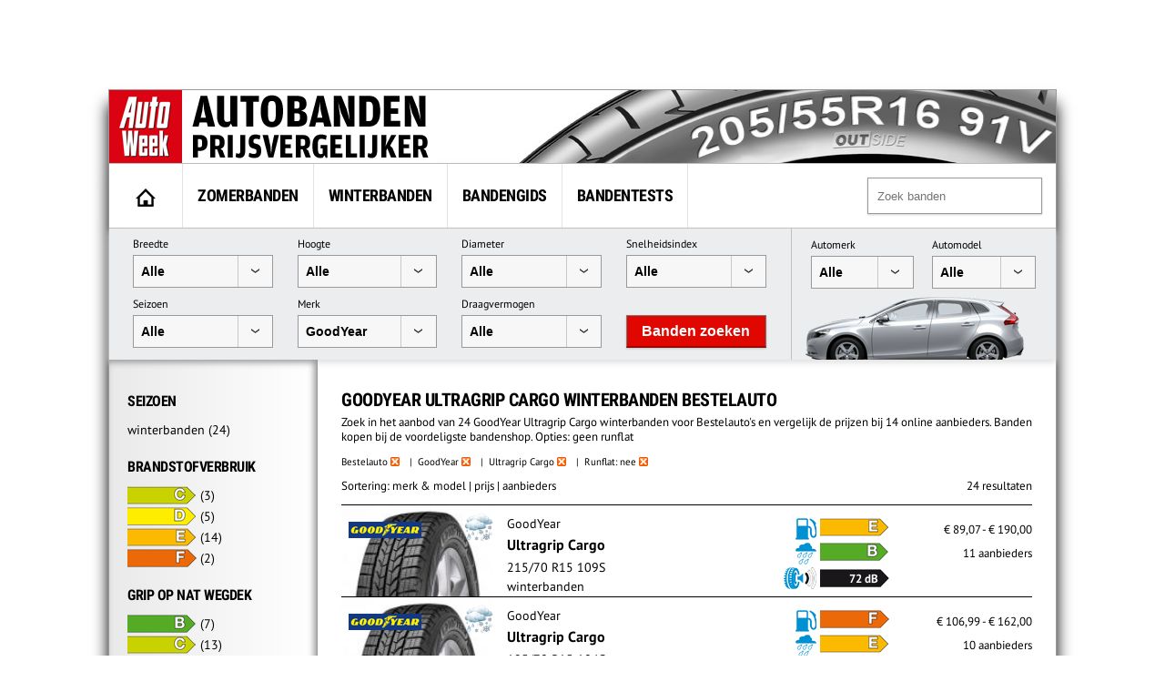

--- FILE ---
content_type: text/html; charset=UTF-8
request_url: https://banden.autoweek.nl/bestelauto/goodyear/ultragrip-cargo/?runflat=0
body_size: 13778
content:
<!DOCTYPE html>
<html lang="nl">
    <title>GoodYear Ultragrip Cargo Winterbanden bestelauto (geen RF)</title>
    <meta charset="utf-8" />
    <meta name="robots" content="noindex,follow,max-snippet:-1,max-image-preview:large"/>
	<meta name="HandheldFriendly" content="True" />
	<meta name="MobileOptimized" content="320" />
	<meta name="viewport" content="width=device-width, initial-scale=1.0, maximum-scale=1.0, minimum-scale=1.0, user-scalable=yes" />
	<meta name="format-detection" content="telephone=yes" />
	<meta name="apple-mobile-web-app-capable" content="yes" />
	<meta name="description" content="Zoek in het aanbod van 24 GoodYear Ultragrip Cargo winterbanden voor Bestelauto&#039;s en vergelijk de prijzen bij 14 online aanbieders. Banden kopen bij de voordeligste bandenshop. Opties: geen runflat" />
	<meta name="keywords" content="winterbanden, bestelauto, GoodYear, Ultragrip Cargo" />
	<meta property="fb:admins" content="1481723380" />
	<meta property="fb:app_id" content="443117379042744" />
	<meta property="og:title" content="GoodYear Ultragrip Cargo Winterbanden bestelauto (geen RF)" />
	<meta property="og:url" content="https://banden.autoweek.nl/goodyear/ultragrip-cargo/" />
	<meta property="og:site_name" content="AutoWeek Banden Prijsvergelijker" />
	<link rel="canonical" href="https://banden.autoweek.nl/goodyear/ultragrip-cargo/" />
	<link rel="next" href="https://banden.autoweek.nl/bestelauto/goodyear/ultragrip-cargo/?page=2" />
	<link href="/images/ico/autoweek/favicon.ico" media="screen" rel="shortcut icon" type="image/x-icon" />
	<link href="/images/ico/autoweek/apple-touch-icon.png" media="screen" rel="apple-touch-icon" type="image/png" />
<script async src="https://advertising-cdn.dpgmedia.cloud/web-advertising/17/5/0/advert-xandr.js" type="application/javascript"></script><script async data-advert-src="https://adsdk.microsoft.com/ast/ast.js" data-advert-vendors="32" data-advert-purposes="1,2,7,10" data-advert-fallback-src="https://adsdk.bing.net/ast/ast.js"></script><script async data-advert-src="https://cdn.brandmetrics.com/survey/script/e541ff9865c440c2a68d9de5a3cdebb5.js" data-advert-vendors="422"></script><script async src="https://advertising-cdn.dpgmedia.cloud/web-advertising/prebid.js"></script><script async src="https://advertising-cdn.dpgmedia.cloud/header-bidding/prod/autoweek/54168d6e3475768c17a716fa0f3ffd0b44ba961e.js"></script><script async src="https://advertising-cdn.dpgmedia.cloud/native-templates/prod/autoweek/templates.js"></script><script async src="https://advertising-cdn.dpgmedia.cloud/native-renderer/main.js"></script><script type="application/javascript">(function(){if(document.currentScript){document.currentScript.remove()}if("undefined"==typeof performance.mark){performance.mark=function(){}}performance.mark("advert - inline-script - start");function b(settings){const a=window.innerWidth,b=settings.xandr.breakpoints;return Object.keys(b).reduce((c,d)=>{if(b[d]<=a){if(null===c||b[d]>b[c]){c=d}}return c},null)}function c(a,c,settings,d){const e=b(settings),f=d.placeholderSizes&&d.placeholderSizes[a],g=f&&(f[e]||f.default);if(g){const b=document.getElementById(c||a);if(b){const c=d.permanentPlaceholders&&d.permanentPlaceholders[a],f=c&&(!0===c||c[e]||c.default);b.setAttribute("data-advert-placeholder-collapses",(!f).toString());b.setAttribute("data-advert-placeholder-size",g.join("x"));b.style["min-height"]=`${g[1]}px`}}}function d(a){if(a.node&&"true"===a.node.getAttribute("data-advert-placeholder-collapses")){a.node.style["min-height"]=null}}window.advert=window.advert||{};window.advert.cmd=window.advert.cmd||[];function e(settings,a){f(settings);window.getAdvertSlotByName=a=>{return window.advert.getSlot(a)};window.getAdvertSlotById=a=>{return window.advert.getSlot(window.advert.getSlotNameFromMapping(a))};window.loadAdvertSlot=(b,d)=>{return new Promise((e,f)=>{c(b,d,settings,a);window.advert.cmd.push(["loaded",()=>{window.advert.loadSlot(b,d).then(e).catch(f)}])})};}function f(settings){window.advert.cmd.push(()=>{window.advert.pubsub.subscribe("slot.rendered",d);settings.prebid.caching.getConfig=()=>window.__advertPrebidConfig;window.advert.init(settings)})}window.loadAdvertSettings=(settings,a)=>{if(!settings){console.error("[ADVERT] Trying to load without settings",settings);return}e(settings,a)};performance.mark("advert - inline-script - end")})();</script><style>[data-advert-slot-state]{display:-webkit-box;display:-ms-flexbox;display:flex;-webkit-box-align:center;-ms-flex-align:center;align-items:center;-webkit-box-pack:center;-ms-flex-pack:center;justify-content:center}
[data-advert-slot-empty]:not([data-advert-placeholder-collapses=false]),[data-advert-slot-state=created]:not([data-advert-placeholder-collapses=false]){display:none}</style><script type="application/javascript">(function(settings,a,b){if(document.currentScript){document.currentScript.remove()}performance.mark("advert - load-settings - start");if(!window.loadAdvertSettings){console.error("[ADVERT] Tried to load advert settings before main initialisation.");return}window.loadAdvertSettings(settings,a);performance.mark("advert - load-settings - end")})({"xandr":{"memberId":7463,"disablePSA":true,"enableSafeFrame":false,"breakpoints":{"small":0,"medium":768,"large":992,"xlarge":1702},"targeting":{"page_type":"search","pag":"search","page_category_full":["goodyear-ultragrip-cargo-winterbanden-bestelauto-geen-rf.banden.search","goodyear-ultragrip-cargo-winterbanden-bestelauto-geen-rf","banden","search"],"cat":["goodyear-ultragrip-cargo-winterbanden-bestelauto-geen-rf.banden.search","goodyear-ultragrip-cargo-winterbanden-bestelauto-geen-rf","banden","search"],"page_category":"GoodYear Ultragrip Cargo Winterbanden bestelauto (geen RF)","page_subcategory":"banden","page_zone":"banden","article_id":"na","cid":"na","pay":false,"inread":false,"keywords":["cars","tyres"],"article_keywords":["cars","tyres"],"bsuit":["NScreened"],"pub":["dpg","autoweek"],"env":{"small":["web","mweb"],"medium":["web"],"large":["web"],"xlarge":["web"]},"channel":["automotive","men","to_automotive"]},"slots":[{"name":"h1-navigation","placement":{"small":"autoweek_wsc_other_navigation_h1","medium":"autoweek_wmc_other_navigation_h1","large":"autoweek_wmc_other_navigation_h1","xlarge":"autoweek_wmc_other_navigation_h1"},"gpid":{"small":"autoweek_wsc_other","medium":"autoweek_wmc_other","large":"autoweek_wmc_other","xlarge":"autoweek_wmc_other"},"sizeMapping":"h1-navigation","refreshSettings":{"conditionalSettings":[{"conditions":[[{"field":["slot","adResponse","cpm_publisher_currency"],"comparer":"gt","value":9998}]],"settings":[{"rhs":false,"path":["enabled"],"kind":"E"}]},{"conditions":[[{"field":["slot","adResponse","isRoadblock"],"comparer":"eq","value":true}]],"settings":[{"rhs":false,"path":["enabled"],"kind":"E"}]}],"modes":[],"timeSettings":{"delay":30000},"enabled":false},"preload":{"default":false,"medium":true,"large":true,"xlarge":true},"targeting":{"pos":"h1","slot":"h1-navigation"}},{"name":"r1-navigation","placement":{"small":"autoweek_wsc_other_navigation_r1","medium":"autoweek_wmc_other_navigation_r1","large":"autoweek_wmc_other_navigation_r1","xlarge":"autoweek_wmc_other_navigation_r1"},"gpid":{"small":"autoweek_wsc_other","medium":"autoweek_wmc_other","large":"autoweek_wmc_other","xlarge":"autoweek_wmc_other"},"sizeMapping":"r1-navigation","lazyLoad":{"small":true,"medium":false,"large":false,"xlarge":false},"refreshSettings":{"enabled":{"small":false,"default":true},"viewSettings":{"threshold":30000},"timeSettings":{"delay":"40000"},"conditionalSettings":[{"conditions":[[{"field":["slot","adResponse","cpm_publisher_currency"],"comparer":"gt","value":100}]],"settings":[{"rhs":false,"path":["enabled"],"kind":"E"}]},{"conditions":[[{"field":["slot","adResponse","isRoadblock"],"comparer":"eq","value":true}]],"settings":[{"rhs":false,"path":["enabled"],"kind":"E"}]}]},"refresh":{"small":false,"default":true},"refreshThreshold":30000,"refreshConditions":{"maxCPM":100},"preload":false,"targeting":{"pos":"r1","product":{"small":["seamless-image","seamless-image-shop","seamless-video","seamless-video-shop","seamless-carousel","seamless-carousel-shop","seamless-collection-image","seamless-collection-video","seamless-image-multi","seamless-video-multi","native-post","branded-content","branded-carousel","branded-video"],"large":["seamless-image-multi","seamless-video-multi"],"xlarge":["seamless-image-multi","seamless-video-multi"]},"slot":"r1-navigation"}},{"name":"r1-search","placement":{"small":"autoweek_wsc_other_navigation_r1","medium":"autoweek_wmc_other_navigation_r1","large":"autoweek_wmc_other_navigation_r1","xlarge":"autoweek_wmc_other_navigation_r1"},"gpid":{"small":"autoweek_wsc_other","medium":"autoweek_wmc_other","large":"autoweek_wmc_other","xlarge":"autoweek_wmc_other"},"sizeMapping":"r1-search","refreshSettings":{"enabled":{"small":false,"default":true},"timeSettings":{"delay":"30000"},"modes":["time"],"conditionalSettings":[{"conditions":[[{"field":["slot","adResponse","cpm_publisher_currency"],"comparer":"gt","value":100}]],"settings":[{"rhs":false,"path":["enabled"],"kind":"E"}]},{"conditions":[[{"field":["slot","adResponse","isRoadblock"],"comparer":"eq","value":true}]],"settings":[{"rhs":false,"path":["enabled"],"kind":"E"}]}]},"refresh":{"small":false,"default":true},"refreshConditions":{"maxCPM":100},"refreshDelay":"30000","refreshModes":["time"],"preload":{"default":false,"medium":true,"large":true,"xlarge":true},"targeting":{"pos":"r1","slot":"r1-search"}}],"sizeMapping":{"h1-navigation":{"medium":[[728,90],[1800,200],[768,100],[1800,100]],"large":[[970,250],[728,90],[970,90],[1800,200],[970,251],[1800,100]],"xlarge":[[1800,1000],[970,1000],[970,250],[728,90],[970,90],[1800,200],[970,251],[1800,100]],"sizeRemapping":{"banner":[[[970,1000],[970,250]],[[1800,1000],[970,250]]]}},"r1-navigation":{"small":[[300,250],[320,240],[320,500],[320,250],[320,400],[360,640],[300,600],[320,50],[320,100],[320,241]],"medium":[[300,600],[300,250],[160,600],[120,600],[300,251],[300,260]],"large":[[300,600],[300,250],[336,280],[160,600],[120,600],[336,600],[300,251],[300,260]],"xlarge":[[300,600],[300,250],[336,280],[160,600],[120,600],[336,600],[300,251],[300,260]]},"r1-search":{"large":[[300,250],[728,90],[336,280],[300,251],[300,260]],"xlarge":[[300,250],[728,90],[336,280],[300,251],[300,260]],"medium":[[300,250],[300,251],[300,260]]}},"lazyLoadThreshold":{"small":150,"default":0},"refreshDelay":"40000","refreshConditions":{"allowRoadblock":false,"maxCPM":9998},"multiPositions":[],"slotNameMappings":{"h1":{"default":null,"medium":"h1-navigation","large":"h1-navigation","xlarge":"h1-navigation"},"r1":{"small":"r1-navigation","default":null,"medium":"r1-search","large":"r1-search","xlarge":"r1-search"}},"features":{"xandrSimpleAds":true,"brandMetrics":true,"experiments":false,"snowplow":true,"privacy":true,"cxense":true,"dmoi":true,"gamblingConsent":true,"pageViewId":true,"gigya":true},"dmoi":{"apiKey":"e2wuTmOEm7Rmgh5G0jwCG6GhKOqJta1hW7QfNP77","rdmoiSource":"rdpgmedia.nl","source":"dpgmedia.nl"},"gigya":{"type":"autoweek"},"nativeTemplates":{"renderConfig":{"callToActionCharacterFilter":"[&!?$€]+","variables":{},"fallbackTemplate":"native-post","callToActionDefaultText":"meer info","tracking":{"attentionMeasurement":{"allowedProducts":["seamless-carousel","seamless-carousel-shop","seamless-collection-image","seamless-collection-video","seamless-image","seamless-image-shop","seamless-image-mini","seamless-image-multi","seamless-video-multi","seamless-video","seamless-video-shop"],"ctxId":"","enabled":false,"plcId":""},"enabledEvents":["slideImpressions","slideClicks","leadformImpression","leadformClose","leadformCancel","leadformSubmit","leadformSubmitFailure","leadformClickout"]}},"feedContext":{"profile":"autoweek","navigation":"GoodYear Ultragrip Cargo Winterbanden bestelauto (geen RF),banden,search"}},"conditionalConfigurations":[{"conditions":[[{"field":"fraction","comparer":"lte","value":0.07}]],"config":[{"kind":"A","path":["nativeTemplates","renderConfig","tracking","attentionMeasurement","allowedProducts"],"index":11,"item":{"kind":"N","rhs":"seamless-video-shop"}},{"kind":"E","path":["nativeTemplates","renderConfig","tracking","attentionMeasurement","allowedProducts",10],"lhs":"seamless-video-shop","rhs":"seamless-video"},{"kind":"E","path":["nativeTemplates","renderConfig","tracking","attentionMeasurement","allowedProducts",9],"lhs":"seamless-video","rhs":"seamless-video-multi"},{"kind":"E","path":["nativeTemplates","renderConfig","tracking","attentionMeasurement","allowedProducts",8],"lhs":"seamless-video-multi","rhs":"seamless-image-multi"},{"kind":"E","path":["nativeTemplates","renderConfig","tracking","attentionMeasurement","allowedProducts",7],"lhs":"seamless-image-multi","rhs":"seamless-image-mini"},{"kind":"E","path":["nativeTemplates","renderConfig","tracking","attentionMeasurement","allowedProducts",6],"lhs":"seamless-image-mini","rhs":"seamless-image-shop"},{"kind":"E","path":["nativeTemplates","renderConfig","tracking","attentionMeasurement","allowedProducts",5],"lhs":"seamless-image-shop","rhs":"carousel-template"},{"kind":"E","path":["nativeTemplates","renderConfig","tracking","attentionMeasurement","ctxId"],"lhs":"","rhs":"37122525"},{"kind":"E","path":["nativeTemplates","renderConfig","tracking","attentionMeasurement","enabled"],"lhs":false,"rhs":true},{"kind":"E","path":["nativeTemplates","renderConfig","tracking","attentionMeasurement","plcId"],"lhs":"","rhs":"20251601004"},{"kind":"N","path":["nativeTemplates","renderConfig","tracking","attentionMeasurement","cmpId"],"rhs":"16082025"}]}]},"prebid":{"caching":{"maxIterations":4},"additionalConfig":{"currency":{"rates":{"USD":{"EUR":0.8543}}}}},"debugInfo":{"generationDateTime":"2026-01-23T06:01:36.761Z","profile":"autoweek","version":"362","stage":"prod"}},{"placeholderSizes":{"h1":{},"r1":{}}},[]);</script>    <link rel="preload" href="/inc/fonts/ieVi2ZhZI2eCN5jzbjEETS9weq8-32meGCQYb9lecyU.woff2" as="font" type="font/woff2" crossorigin>
    <link rel="preload" href="/inc/fonts/jizaRExUiTo99u79D0KExcOPIDU.woff2" as="font" type="font/woff2" crossorigin>
	<link rel="stylesheet" type="text/css" href="/min/?g=awDefaults" />
<!-- GTM Data layer -->
<script type="text/javascript">
window.dataLayer = window.dataLayer || [];window.dataLayer.push({'screen_info':
{"network_type":"internal",
"site_cts_slug":"autoweek-nl",
"site_location":"prod",
"site_country":"NL",
"page_type":"search",
"page_zone":"banden",
"page_name":"goodyear-ultragrip-cargo-winterbanden-bestelauto-geen-rf",
"page_category":"other",
"page_subcategory":"other",
"dc_params":"",
"dc_keywords":"",
"page_category_full":["other", "other"],
"content_access":"Free",
"content_type":"Special Article",
"content_length":0,
"page_platform_type":"web",
"page_brand_name":"banden.autoweek.nl",
"content_tags":"||"}});</script>
<!-- GTM Data layer -->
<!-- Google Tag Manager -->
<script type="text/javascript">
(function(w,d,s,l,i){w[l]=w[l]||[];w[l].push({'gtm.start': new Date().getTime(),event:'gtm.js'});var f=d.getElementsByTagName(s)[0],j=d.createElement(s),dl=l!='dataLayer'?'&l='+l:'';j.async=true;j.src='https://www.googletagmanager.com/gtm.js?id='+i+dl;f.parentNode.insertBefore(j,f);})(window,document,'script','dataLayer','GTM-PPJLXNG');
</script>
<!-- End Google Tag Manager -->

        <script src="/inc/js/autoweek-top.js" type="application/javascript"></script>
		<!-- SourcePoint crossDomainCheck -->
                            <script type="text/javascript">let now = new Date();
        now.setMonth(now.getMonth() + 6);

        let authId = new URLSearchParams(window.location.search).get('authId');
        if (authId) {
			document.cookie = 'authId=' + authId + '; expires=' + now.toUTCString() + ';path=/';
			// redirect to url
			window.location.replace(window.location.protocol + '//' + window.location.host + window.location.pathname +
				window.location.search.replace(/(\?|&)authId.*/, ''));
        }

        // no cookie? Redirect to Privacy Gate
        const re = /google|facebook|slurp|yahoo|twitter|bing|bot|spider|crawler|ia_archiver|ptst|dpp|nuzzel|whatsapp|android 4|chrome-lighthouse|crawl/i;
        let userAgent = navigator.userAgent;
        if (re.test(userAgent)) {
			document.cookie = 'isBot=true ' + '; expires=' + now.toUTCString() + ';path=/';
		} else if (!getCookie('authId')) {
			// first hit for customer
			// save referrer for this request
			let referrer = '';
            // store for stats
            window.sessionStorage.setItem('referrer', referrer);
            window.sessionStorage.setItem('referer', referrer);
//            let callBackUrl = encodeURI(window.location.href);
//            window.location.replace('https://www.autoweek.nl/consent/?siteKey=%s&callbackUrl=' + callBackUrl);
        }</script>
                            <!-- end SourcePoint crossDomainCheck -->
<!-- CMP consent tag -->
                            <script type="text/javascript">window._privacy = window._privacy || [];
                            window._privacy.push(["consentupdated", function() {
								location.reload();
							}]);</script>
                            <script type="text/javascript">window.cmpProperties = {
				baseUrl: 'https://www.autoweek.nl',
                            cmpCname: 'https://cmp.autoweek.nl',
                            language: 'nl'
                        }</script>
                            <script src="https://myprivacy.dpgmedia.net/consent.js"></script>
                            <!-- end CMP consent tag -->


            <!-- Global site tag (gtag.js) - Google Analytics -->
            <script async src="https://www.googletagmanager.com/gtag/js?id=G-P9HVL3RNN8"></script>
            <script>
                window.dataLayer = window.dataLayer || [];
                function gtag(){dataLayer.push(arguments);}
                gtag('js', new Date());

                gtag('config', 'G-P9HVL3RNN8');
            </script>

<script src='/.bunny-shield/bd/bunnyprint.js' data-key='oFyjTLumLm9sqwzPnkta5k8m1ECNuJT3kNf6u23GIk/wtPVK5juw73PtwkSOJ5tjaNHftNkUCFm37c8jJcihMACUdqbE5sfx1EUlsPcI+KjAMp9Nuy4biEeB6T6zc8hJPH4pxfMQE9i7BPY1GkeHmwxae/s6r31NnHQuwoU69+WVCh937Y7uxU8DuhYHkIOjEFSa7KDfa5yoFdb02KfDJ51nlir71+rUEMMxS+cSj05ekgluz2l3nxQDVWSafwHliwnSNkynU5PSrjpQgG7Y+h46ST+JN0FeIP60mJw/fZ0dujxiQa+sIZYHjhCTn5d29XYSLMUxsXrmb9IOst0fk1I9UGHD6jdQgQrzaXVinP33W6+t+GpB3C0rh/X03vlxHD6AS4RpmvHwNgvS5JNUEUhP//1SlVqEt/68Mu3xBAw=' data-validation='[base64]' id='bunnyprint' async></script></head>

<body itemscope itemtype="https://schema.org/WebPage" class="mainbody">
<!-- Google Tag Manager (noscript) -->
<noscript><iframe src="https://www.googletagmanager.com/ns.html?id=GTM-PPJLXNG"
height="0" width="0" style="display:none;visibility:hidden"></iframe></noscript>
<!-- End Google Tag Manager (noscript) -->
    
    
    <div id="container">
<div id="leaderbord">
        <div id="h1" class="advertise rect rect-big">
            <script>window.loadAdvertSlot("h1", "h1");</script>
        </div>
</div>
        <div id="content_container">

            <div id="header">
            	<div class="header-left">
                                            <a href="https://banden.autoweek.nl"><img src="/images/nl/logo-autoweekbanden.png"
                                         alt="AutoWeek Banden Prijsvergelijker" title="AutoWeek Banden Prijsvergelijker"
                                         class="logo" width="360" height="80"/></a>
                                    	</div>
            	<div class="header-right">
            	</div>
            	<div class="clear"></div>

            </div>

            
			<div id="main">
                                    <nav class="top">
                        <div class="menu">
                            <ul class="main">
                                <li class="option1"><a href="https://banden.autoweek.nl" title="AutoWeek Banden Prijsvergelijker" id="home"><img src="/images/home.gif" alt="AutoWeek Banden Prijsvergelijker" title="AutoWeek Banden Prijsvergelijker" width="22" height="20"></a></li>
<li class="option2"><a href="/zomerbanden/" title="Zomerbanden">Zomerbanden</a></li>
<li class="option3"><a href="/winterbanden/" title="Winterbanden">Winterbanden</a></li>
<li class="option5"><a href="/gids/" title="Bandengids">Bandengids</a></li>
<li class="option4"><a href="/bandentests/" title="Bandentests">Bandentests</a></li>
                            </ul>
                            <div class="search" id="search">
                                <form action="/banden/" method="get">
                                <input type="text" autocomplete="off"
                                       placeholder="Zoek banden" id="tyresearch" name="search"/>
                                </form>
                                <div id="tyresearch-wrapper"></div>
                            </div>
                            <div class="clear"></div>
                        </div>
                    </nav>
                    
			

<div id="searchbox">
  		<div class="searchbox-middle">
             <div class="search-bysize">
  		    <form id="search-form">
                  <div class="searchbox-field-container">
                      <label>Breedte</label>
                      <div class="searchbox-field-container-select">
                      <select id="searchbox-field-width" name="width" class="searchbox-field">
                          <option value="">Alle</option>
                          <option value="135">135</option>
                          <option value="145">145</option>
                          <option value="155">155</option>
                          <option value="165">165</option>
                          <option value="175">175</option>
                          <option value="185">185</option>
                          <option value="195">195</option>
                          <option value="205">205</option>
                          <option value="215">215</option>
                          <option value="225">225</option>
                          <option value="235">235</option>
                          <option value="245">245</option>
                          <option value="255">255</option>
                          <option value="265">265</option>
                          <option value="275">275</option>
                          <option value="285">285</option>
                          <option value="295">295</option>
                          <option value="305">305</option>
                          <option value="315">315</option>
                          <option value="325">325</option>
                          <option value="335">335</option>
                          <option value="345">345</option>
                          <option value="355">355</option>
                      </select>
                      </div>
                  </div>
                  <div class="searchbox-field-container">
                      <label>Hoogte</label>
                      <div class="searchbox-field-container-select">
                      <select id="searchbox-field-height" name="height" class="searchbox-field">
                          <option value="">Alle</option>
                          <option value="25">25</option>
                          <option value="30">30</option>
                          <option value="35">35</option>
                          <option value="40">40</option>
                          <option value="45">45</option>
                          <option value="50">50</option>
                          <option value="55">55</option>
                          <option value="60">60</option>
                          <option value="65">65</option>
                          <option value="70">70</option>
                          <option value="75">75</option>
                          <option value="80">80</option>
                          <option value="85">85</option>
                          <option value="90">90</option>
                      </select>
                      </div>
                  </div>
                  <div class="searchbox-field-container">
                      <label>Diameter</label>
                      <div class="searchbox-field-container-select">
                      <select id="searchbox-field-diameter" name="diameter" class="searchbox-field">
                          <option value="">Alle</option>
                          <option value="12">12</option>
                          <option value="13">13</option>
                          <option value="14">14</option>
                          <option value="15">15</option>
                          <option value="16">16</option>
                          <option value="17">17</option>
                          <option value="18">18</option>
                          <option value="19">19</option>
                          <option value="20">20</option>
                          <option value="21">21</option>
                          <option value="22">22</option>
                          <option value="23">23</option>
                          <option value="24">24</option>
                      </select>
                      </div>
                  </div>
                  <div class="searchbox-field-container">
                      <label>Snelheidsindex</label>
                      <div class="searchbox-field-container-select">
                      <select id="searchbox-field-speed" name="speed" class="searchbox-field">
                          <option value="">Alle</option>
                          <option value="Q">Q (max. 160 km/h)</option>
                          <option value="R">R (max. 170 km/h)</option>
                          <option value="S">S (max. 180 km/h)</option>
                          <option value="T">T (max. 190 km/h)</option>
                          <option value="H">H (max. 210 km/h)</option>
                          <option value="V">V (max. 240 km/h)</option>
                          <option value="W">W (max. 270 km/h)</option>
                          <option value="Y">Y (max. 300 km/h)</option>
                      </select>
                      </div>
                  </div>
                  <div class="searchbox-field-container">
                      <label>Seizoen</label>
                      <div class="searchbox-field-container-select">
                      <select id="searchbox-field-season" name="season" class="searchbox-field">
                          <option value="" selected>Alle</option>
                          <option value="1">Zomerbanden</option>
                          <option value="2">Winterbanden</option>
                          <option value="3">Vierseizoenenbanden</option>
                      </select>
                      </div>
                  </div>
                  <div class="searchbox-field-container" id="searchbox-make">
                      <label>Merk</label>
                      <div class="searchbox-field-container-select">
                      <select id="searchbox-field-make" name="make" class="searchbox-field">
                          <option value="">Alle</option>
                          <option value="" class="searchbox-field-category" disabled>PREMIUM</option>
                          <option value="bridgestone">Bridgestone</option>
                          <option value="continental">Continental</option>
                          <option value="dunlop">Dunlop</option>
                          <option value="goodyear" selected>GoodYear</option>
                          <option value="hankook">Hankook</option>
                          <option value="michelin">Michelin</option>
                          <option value="pirelli">Pirelli</option>
                          <option value="vredestein">Vredestein</option>
                          <option value="" class="searchbox-field-category" disabled>KWALITEIT</option>
                          <option value="apollo">Apollo</option>
                          <option value="barum">Barum</option>
                          <option value="bf-goodrich">BF Goodrich</option>
                          <option value="cooper">Cooper</option>
                          <option value="falken">Falken</option>
                          <option value="firestone">Firestone</option>
                          <option value="fortuna">Fortuna</option>
                          <option value="fulda">Fulda</option>
                          <option value="general-tire">General Tire</option>
                          <option value="gislaved">Gislaved</option>
                          <option value="gt-radial">GT Radial</option>
                          <option value="kleber">Kleber</option>
                          <option value="kumho">Kumho</option>
                          <option value="laufenn">Laufenn</option>
                          <option value="matador">Matador</option>
                          <option value="nokian">Nokian</option>
                          <option value="sava">Sava</option>
                          <option value="semperit">Semperit</option>
                          <option value="toyo">Toyo</option>
                          <option value="uniroyal">Uniroyal</option>
                          <option value="yokohama">Yokohama</option>
                          <option value="" class="searchbox-field-category" disabled>BUDGET</option>
                          <option value="accelera">Accelera</option>
                          <option value="achilles">Achilles</option>
                          <option value="aeolus">Aeolus</option>
                          <option value="antares">Antares</option>
                          <option value="aoteli">Aoteli</option>
                          <option value="aplus">Aplus</option>
                          <option value="aptany">Aptany</option>
                          <option value="arivo">Arivo</option>
                          <option value="arrowspeed">Arrowspeed</option>
                          <option value="atlas">Atlas</option>
                          <option value="atturo">Atturo</option>
                          <option value="austone">Austone</option>
                          <option value="autogreen">Autogreen</option>
                          <option value="autogrip">Autogrip</option>
                          <option value="avon">Avon</option>
                          <option value="berlin-tires">Berlin Tires</option>
                          <option value="blackarrow">Blackarrow</option>
                          <option value="blacklion">Blacklion</option>
                          <option value="blackstar">Blackstar</option>
                          <option value="blackstone">Blackstone</option>
                          <option value="cachland">Cachland</option>
                          <option value="capitol">Capitol</option>
                          <option value="ceat">Ceat</option>
                          <option value="clear">Clear</option>
                          <option value="comforser">Comforser</option>
                          <option value="compass">Compass</option>
                          <option value="composal">Composal</option>
                          <option value="constancy">Constancy</option>
                          <option value="crosswind">Crosswind</option>
                          <option value="cst">CST</option>
                          <option value="davanti">Davanti</option>
                          <option value="dayton">Dayton</option>
                          <option value="debica">Debica</option>
                          <option value="delfin">Delfin</option>
                          <option value="delinte">Delinte</option>
                          <option value="delmax">Delmax</option>
                          <option value="double-coin">Double Coin</option>
                          <option value="double-star">Double Star</option>
                          <option value="duraturn">Duraturn</option>
                          <option value="duro">Duro</option>
                          <option value="durun">Durun</option>
                          <option value="dynamo">Dynamo</option>
                          <option value="effiplus">Effiplus</option>
                          <option value="esa-tecar">ESA-Tecar</option>
                          <option value="euro-tyfoon">Euro Tyfoon</option>
                          <option value="event">Event</option>
                          <option value="evergreen">Evergreen</option>
                          <option value="federal">Federal</option>
                          <option value="firemax">Firemax</option>
                          <option value="firenza">Firenza</option>
                          <option value="formula">Formula</option>
                          <option value="fortune">Fortune</option>
                          <option value="fronway">Fronway</option>
                          <option value="fullrun">Fullrun</option>
                          <option value="fullway">Fullway</option>
                          <option value="gerutti">Gerutti</option>
                          <option value="giti">Giti</option>
                          <option value="goform">Goform</option>
                          <option value="goldline">Goldline</option>
                          <option value="goodride">Goodride</option>
                          <option value="goodtrip">Goodtrip</option>
                          <option value="gowind">Gowind</option>
                          <option value="greentrac">Greentrac</option>
                          <option value="gremax">Gremax</option>
                          <option value="grenlander">Grenlander</option>
                          <option value="gripmax">Gripmax</option>
                          <option value="habilead">Habilead</option>
                          <option value="haida">Haida</option>
                          <option value="headway">Headway</option>
                          <option value="hercules">Hercules</option>
                          <option value="hifly">Hifly</option>
                          <option value="high-performer">High Performer</option>
                          <option value="hilo">Hilo</option>
                          <option value="horizon">Horizon</option>
                          <option value="ilink">Ilink</option>
                          <option value="imperial">Imperial</option>
                          <option value="infinity">Infinity</option>
                          <option value="insa-turbo">Insa Turbo</option>
                          <option value="interstate">Interstate</option>
                          <option value="jinyu">Jinyu</option>
                          <option value="joyroad">Joyroad</option>
                          <option value="kelly">Kelly</option>
                          <option value="kenda">Kenda</option>
                          <option value="keter">Keter</option>
                          <option value="kinforest">Kinforest</option>
                          <option value="king-meiler">King Meiler</option>
                          <option value="kingboss">Kingboss</option>
                          <option value="kingstar">Kingstar</option>
                          <option value="kingstire">Kingstire</option>
                          <option value="kontio">Kontio</option>
                          <option value="kormoran">Kormoran</option>
                          <option value="landsail">Landsail</option>
                          <option value="landspider">Landspider</option>
                          <option value="lanvigator">Lanvigator</option>
                          <option value="lassa">Lassa</option>
                          <option value="leao">Leao</option>
                          <option value="lexani">Lexani</option>
                          <option value="linglong">Linglong</option>
                          <option value="luccini">Luccini</option>
                          <option value="mabor">Mabor</option>
                          <option value="malatesta">Malatesta</option>
                          <option value="maloya">Maloya</option>
                          <option value="marangoni">Marangoni</option>
                          <option value="marshal">Marshal</option>
                          <option value="massimo">Massimo</option>
                          <option value="mastersteel">Mastersteel</option>
                          <option value="maxtrek">Maxtrek</option>
                          <option value="maxxis">Maxxis</option>
                          <option value="mazzini">Mazzini</option>
                          <option value="mentor">Mentor</option>
                          <option value="meteor">Meteor</option>
                          <option value="mickey-thompson">Mickey Thompson</option>
                          <option value="milestone">Milestone</option>
                          <option value="milever">Milever</option>
                          <option value="minerva">Minerva</option>
                          <option value="mirage">Mirage</option>
                          <option value="momo-tire">Momo Tire</option>
                          <option value="nankang">Nankang</option>
                          <option value="neolin">Neolin</option>
                          <option value="nexen">Nexen</option>
                          <option value="nitto">Nitto</option>
                          <option value="norauto">Norauto</option>
                          <option value="nordexx">Nordexx</option>
                          <option value="nortenha">Nortenha</option>
                          <option value="novex">Novex</option>
                          <option value="onyx">Onyx</option>
                          <option value="optimo">Optimo</option>
                          <option value="orium">Orium</option>
                          <option value="ovation">Ovation</option>
                          <option value="pace">Pace</option>
                          <option value="paxaro">Paxaro</option>
                          <option value="petlas">Petlas</option>
                          <option value="platin">Platin</option>
                          <option value="pneumant">Pneumant</option>
                          <option value="point-s">Point S</option>
                          <option value="powertrac">PowerTrac</option>
                          <option value="premada">Premada</option>
                          <option value="premiorri">Premiorri</option>
                          <option value="prestivo">Prestivo</option>
                          <option value="primewell">Primewell</option>
                          <option value="profil">Profil</option>
                          <option value="radar">Radar</option>
                          <option value="rapid">Rapid</option>
                          <option value="regal">Regal</option>
                          <option value="riken">Riken</option>
                          <option value="roadcruza">Roadcruza</option>
                          <option value="roadhog">Roadhog</option>
                          <option value="roadking">Roadking</option>
                          <option value="roadmarch">Roadmarch</option>
                          <option value="roadstone">Roadstone</option>
                          <option value="roadx">RoadX</option>
                          <option value="rockblade">Rockblade</option>
                          <option value="rockstone">Rockstone</option>
                          <option value="rotalla">Rotalla</option>
                          <option value="rotex">Rotex</option>
                          <option value="rovelo">Rovelo</option>
                          <option value="royalblack">Royalblack</option>
                          <option value="runway">Runway</option>
                          <option value="sailun">Sailun</option>
                          <option value="sebring">Sebring</option>
                          <option value="security">Security</option>
                          <option value="seiberling">Seiberling</option>
                          <option value="sentury">Sentury</option>
                          <option value="silverstone">Silverstone</option>
                          <option value="sonar">Sonar</option>
                          <option value="sportiva">Sportiva</option>
                          <option value="star-performer">Star Performer</option>
                          <option value="starfire">Starfire</option>
                          <option value="starmaxx">Starmaxx</option>
                          <option value="sumitomo">Sumitomo</option>
                          <option value="sunfull">Sunfull</option>
                          <option value="sunitrac">Sunitrac</option>
                          <option value="sunny">Sunny</option>
                          <option value="suntek">Suntek</option>
                          <option value="sunwide">Sunwide</option>
                          <option value="superia">Superia</option>
                          <option value="syron">Syron</option>
                          <option value="t-tyre">T-Tyre</option>
                          <option value="taurus">Taurus</option>
                          <option value="tbb-tires">TBB Tires</option>
                          <option value="tecnica">Tecnica</option>
                          <option value="three-a">Three-A</option>
                          <option value="tigar">Tigar</option>
                          <option value="toledo">Toledo</option>
                          <option value="tomason">Tomason</option>
                          <option value="tomket">Tomket</option>
                          <option value="torque">Torque</option>
                          <option value="tourador">Tourador</option>
                          <option value="tracmax">Tracmax</option>
                          <option value="transmate">Transmate</option>
                          <option value="trazano">Trazano</option>
                          <option value="triangle">Triangle</option>
                          <option value="tristar">Tristar</option>
                          <option value="tyfoon">Tyfoon</option>
                          <option value="unigrip">Unigrip</option>
                          <option value="vee-rubber">Vee Rubber</option>
                          <option value="victory">Victory</option>
                          <option value="viking">Viking</option>
                          <option value="vitour">Vitour</option>
                          <option value="wanli">Wanli</option>
                          <option value="waterfall">Waterfall</option>
                          <option value="westlake">Westlake</option>
                          <option value="windforce">Windforce</option>
                          <option value="winrun">Winrun</option>
                          <option value="winter-tact">Winter Tact</option>
                          <option value="zeetex">Zeetex</option>
                          <option value="zeta">Zeta</option>
                          <option value="ziarelli">Ziarelli</option>
                          <option value="zmax">Zmax</option>
                      </select>
                      </div>
                  </div>
                  <div class="searchbox-field-container">
                      <label>Draagvermogen</label>
                      <div class="searchbox-field-container-select">
                      <select id="searchbox-field-load" name="load" class="searchbox-field">
                          <option value="">Alle</option>
                          <option value="70">70</option>
                          <option value="71">71</option>
                          <option value="72">72</option>
                          <option value="73">73</option>
                          <option value="74">74</option>
                          <option value="75">75</option>
                          <option value="76">76</option>
                          <option value="77">77</option>
                          <option value="78">78</option>
                          <option value="79">79</option>
                          <option value="80">80</option>
                          <option value="81">81</option>
                          <option value="82">82</option>
                          <option value="83">83</option>
                          <option value="84">84</option>
                          <option value="85">85</option>
                          <option value="86">86</option>
                          <option value="87">87</option>
                          <option value="88">88</option>
                          <option value="89">89</option>
                          <option value="90">90</option>
                          <option value="91">91</option>
                          <option value="92">92</option>
                          <option value="93">93</option>
                          <option value="94">94</option>
                          <option value="95">95</option>
                          <option value="96">96</option>
                          <option value="97">97</option>
                          <option value="98">98</option>
                          <option value="99">99</option>
                          <option value="100">100</option>
                          <option value="101">101</option>
                          <option value="102">102</option>
                          <option value="103">103</option>
                          <option value="104">104</option>
                          <option value="105">105</option>
                          <option value="106">106</option>
                          <option value="107">107</option>
                          <option value="108">108</option>
                          <option value="109">109</option>
                          <option value="110">110</option>
                          <option value="111">111</option>
                          <option value="112">112</option>
                          <option value="113">113</option>
                          <option value="114">114</option>
                          <option value="115">115</option>
                          <option value="116">116</option>
                      </select>
                      </div>
                  </div>
<input name="vehicle" id="searchbox-field-vehicle" value="2" type="hidden">
<input name="model" id="searchbox-field-model" value="ultragrip-cargo" type="hidden">
<input name="runflat" id="searchbox-field-runflat" value="0" type="hidden">


        <div class="searchbox-field-container"><button id="searchbox-submit" class="searchbox-submit"><span>Banden zoeken</span></button></div>
                    </form>
                    </div>
                    <div class="search-bycar">


                <form>
                                      <div class="searchbox-field-container-car">
                      <label>Automerk</label>
                      <div class="searchbox-field-container-select">
                      <select id="searchbox-field-makecar" name="makecar" class="searchbox-field">
                          <option value="" selected>Alle</option>
                          <option value="alfa-romeo">Alfa Romeo</option>
                          <option value="audi">Audi</option>
                          <option value="bentley">Bentley</option>
                          <option value="bmw">BMW</option>
                          <option value="cadillac">Cadillac</option>
                          <option value="chevrolet">Chevrolet</option>
                          <option value="chrysler">Chrysler</option>
                          <option value="citroen">Citroën</option>
                          <option value="daihatsu">Daihatsu</option>
                          <option value="ferrari">Ferrari</option>
                          <option value="fiat">Fiat</option>
                          <option value="ford">Ford</option>
                          <option value="honda">Honda</option>
                          <option value="hyundai">Hyundai</option>
                          <option value="infiniti">Infiniti</option>
                          <option value="jaguar">Jaguar</option>
                          <option value="kia">Kia</option>
                          <option value="lamborghini">Lamborghini</option>
                          <option value="lancia">Lancia</option>
                          <option value="land-rover">Land Rover</option>
                          <option value="lexus">Lexus</option>
                          <option value="lotus">Lotus</option>
                          <option value="maserati">Maserati</option>
                          <option value="mazda">Mazda</option>
                          <option value="mercedes-benz">Mercedes-Benz</option>
                          <option value="mg">MG</option>
                          <option value="mini">Mini</option>
                          <option value="mitsubishi">Mitsubishi</option>
                          <option value="nissan">Nissan</option>
                          <option value="opel">Opel</option>
                          <option value="peugeot">Peugeot</option>
                          <option value="polestar">Polestar</option>
                          <option value="porsche">Porsche</option>
                          <option value="renault">Renault</option>
                          <option value="rolls-royce">Rolls-Royce</option>
                          <option value="saab">Saab</option>
                          <option value="seat">Seat</option>
                          <option value="skoda">Skoda</option>
                          <option value="smart">Smart</option>
                          <option value="subaru">Subaru</option>
                          <option value="suzuki">Suzuki</option>
                          <option value="tesla">Tesla</option>
                          <option value="toyota">Toyota</option>
                          <option value="volkswagen">Volkswagen</option>
                          <option value="volvo">Volvo</option>
                      </select>
                      </div>
                  </div>
                  <div class="searchbox-field-container-car">
                      <label>Automodel</label>
                      <div class="searchbox-field-container-select">
                      <select id="searchbox-field-modelcar" name="modelcar" class="searchbox-field">
                          <option value="" selected>Alle</option>
                      </select>
                      </div>
                  </div>

                </form>
            </div>
            					<div class="clearfix"></div>
    </div>
</div>


<div id="main-results">
<div id="main-row">
<div class="filters">
    <div class="filteritems" id="filteritems">
        <div id="facet-6" class="facet-item">
            <h3>Seizoen</h3>
            <ul id="facetlist-7" class="less-facet-items search-facets">
            <li><a href="/bestelauto/winterbanden/goodyear/ultragrip-cargo/?runflat=0" title="winterbanden GoodYear Ultragrip Cargo">winterbanden</a> <span>(24)</span></li>
            </ul>
        </div>
        <div id="facet-3" class="facet-item">
            <h3>Brandstofverbruik</h3>
            <ul id="facetlist-3" class="less-facet-items search-facets">
                <li><span class="eulabel labelC" link="/bestelauto/goodyear/ultragrip-cargo/?fuel=C&runflat=0"></span> <div class="filter-counter">(3)</div></li>
                <li><span class="eulabel labelD" link="/bestelauto/goodyear/ultragrip-cargo/?fuel=D&runflat=0"></span> <div class="filter-counter">(5)</div></li>
                <li><span class="eulabel labelE" link="/bestelauto/goodyear/ultragrip-cargo/?fuel=E&runflat=0"></span> <div class="filter-counter">(14)</div></li>
                <li><span class="eulabel labelF" link="/bestelauto/goodyear/ultragrip-cargo/?fuel=F&runflat=0"></span> <div class="filter-counter">(2)</div></li>
            </ul>
        </div>
        <div id="facet-4" class="facet-item">
            <h3>Grip op nat wegdek</h3>
            <ul id="facetlist-4" class="less-facet-items search-facets">
                <li><span class="eulabel labelB" link="/bestelauto/goodyear/ultragrip-cargo/?safety=B&runflat=0"></span> <div class="filter-counter">(7)</div></li>
                <li><span class="eulabel labelC" link="/bestelauto/goodyear/ultragrip-cargo/?safety=C&runflat=0"></span> <div class="filter-counter">(13)</div></li>
                <li><span class="eulabel labelD" link="/bestelauto/goodyear/ultragrip-cargo/?safety=D&runflat=0"></span> <div class="filter-counter">(2)</div></li>
                <li><span class="eulabel labelE" link="/bestelauto/goodyear/ultragrip-cargo/?safety=E&runflat=0"></span> <div class="filter-counter">(2)</div></li>
            </ul>
        </div>
        <div id="facet-5" class="facet-item">
            <h3>Extern rolgeluid</h3>
            <ul id="facetlist-5" class="less-facet-items search-facets">
                <li class="noise"><span class="eulabel noise-2" link="/bestelauto/goodyear/ultragrip-cargo/?noise=2&runflat=0"></span> <div class="filter-counter">(12)</div></li>
                <li class="noise"><span class="eulabel noise-3" link="/bestelauto/goodyear/ultragrip-cargo/?noise=3&runflat=0"></span> <div class="filter-counter">(12)</div></li>
            </ul>
        </div>
        <div id="facet-6" class="facet-item">
            <h3>ExtraLoad</h3>
            <ul id="facetlist-6" class="less-facet-items search-facets">
            <li><a href="/bestelauto/goodyear/ultragrip-cargo/?runflat=0&extraload=0" title="ExtraLoad: nee"  rel="nofollow">nee</a> <span>(24)</span></li>
            </ul>
        </div>
        <div id="facet-6" class="facet-item">
            <h3>Elektrische auto</h3>
            <ul id="facetlist-6" class="less-facet-items search-facets">
            <li><a href="/bestelauto/goodyear/ultragrip-cargo/?runflat=0&ev=0" title="Elektrische auto: nee" rel="nofollow">nee</a> <span>(24)</span></li>
            </ul>
        </div>
    </div>
</div>
<div class="results" id="tyreresults">
<h1>GoodYear Ultragrip Cargo Winterbanden bestelauto</h1>
<div class="summary">Zoek in het aanbod van 24 GoodYear Ultragrip Cargo winterbanden voor Bestelauto's en vergelijk de prijzen bij 14 online aanbieders. Banden kopen bij de voordeligste bandenshop. Opties: geen runflat</div>
<div class="crumbs" id="breadcrumb" itemscope itemprop="breadcrumb" itemtype="http://schema.org/BreadcrumbList"><div itemscope itemprop="itemListElement" itemtype="https://schema.org/ListItem"><span class="crumb" itemprop="name"><a href="/goodyear/ultragrip-cargo/?runflat=0" itemprop="item">Bestelauto<span class="remove" title="Verwijder filter op voertuig"></span></a></span><meta itemprop="position" content="1" /></div><div class="limiter">|</div><div itemscope itemprop="itemListElement" itemtype="https://schema.org/ListItem"><span class="crumb" itemprop="name"><a href="/bestelauto/?runflat=0" itemprop="item">GoodYear<span class="remove" title="Verwijder filter op merk"></span></a></span><meta itemprop="position" content="2" /></div><div class="limiter">|</div><div itemscope itemprop="itemListElement" itemtype="https://schema.org/ListItem"><span class="crumb" itemprop="name"><a href="/bestelauto/goodyear/?runflat=0" itemprop="item">Ultragrip Cargo<span class="remove" title="Verwijder filter op model"></span></a></span><meta itemprop="position" content="3" /></div><div class="limiter">|</div><div><span class="crumb"><a href="/bestelauto/goodyear/ultragrip-cargo/">Runflat: nee<span class="remove" title="Verwijder filter op Runflat"></span></a></span><meta itemprop="position" content="4" /></div><div class="clear"></div></div><div class="sortoptions"><div style="float:right">24 resultaten</div>Sortering: <a href="/bestelauto/goodyear/ultragrip-cargo/?runflat=0&sort=1" >merk & model</a> | <a href="/bestelauto/goodyear/ultragrip-cargo/?runflat=0&sort=3" >prijs</a> | <a href="/bestelauto/goodyear/ultragrip-cargo/?runflat=0&sort=6" >aanbieders</a></div><div class="resultitems">
<div class="resultitem" id="resultitem-1">
<div class="col item-image"><div class="seasonicon"><img src="/images/icon-winter-32.png" title="winterband" alt="winterband" width="32" height="32"></div>
<div class="makeicon"><img src="/images/logo/goodyear-80.png" alt="GoodYear" title="GoodYear" width="150" height="45"></div>
<img src="/images/150/f/ecfd653624a6a174a7b43ac288e03f0f.jpg" alt="GoodYear Ultragrip Cargo" title="GoodYear Ultragrip Cargo" width="150" height="150"></div>
<div class="col item-description2">
<div class="title"><a href="/goodyear/ultragrip-cargo/215-70-r15-109s-319277/" title="GoodYear Ultragrip Cargo 215/70 R15 109S">
<h3>GoodYear</h3>
<h2>Ultragrip Cargo</h2>
<div class="size">215/70 R15 109S</div>
</a></div>
<div class="season">winterbanden</div>
</div>
<div class="col item-meta">
<div class="label"><div class="eulabel fuel">&nbsp;</div><div class="eulabel labelE">&nbsp;</div><div class="clear"></div></div>
<div class="label"><div class="eulabel safety">&nbsp;</div><div class="eulabel labelB">&nbsp;</div><div class="clear"></div></div>
<div class="label"><div class="eulabel noise">&nbsp;</div><div class="eulabel labelblack"><div class="text">72 dB</div></div><div class="clear"></div></div>
</div>
<div class="col item-meta2">
<div class="label">&euro; 89,07 - &euro; 190,00</div>
<div class="label">11 aanbieders</div>
</div>
<div class="clear"></div></div>
<div class="resultitem" id="resultitem-2">
<div class="col item-image"><div class="seasonicon"><img src="/images/icon-winter-32.png" title="winterband" alt="winterband" width="32" height="32"></div>
<div class="makeicon"><img src="/images/logo/goodyear-80.png" alt="GoodYear" title="GoodYear" width="150" height="45"></div>
<img src="/images/150/f/ecfd653624a6a174a7b43ac288e03f0f.jpg" alt="GoodYear Ultragrip Cargo" title="GoodYear Ultragrip Cargo" width="150" height="150"></div>
<div class="col item-description2">
<div class="title"><a href="/goodyear/ultragrip-cargo/195-70-r15-104s-319351/" title="GoodYear Ultragrip Cargo 195/70 R15 104S">
<h3>GoodYear</h3>
<h2>Ultragrip Cargo</h2>
<div class="size">195/70 R15 104S</div>
</a></div>
<div class="season">winterbanden</div>
</div>
<div class="col item-meta">
<div class="label"><div class="eulabel fuel">&nbsp;</div><div class="eulabel labelF">&nbsp;</div><div class="clear"></div></div>
<div class="label"><div class="eulabel safety">&nbsp;</div><div class="eulabel labelE">&nbsp;</div><div class="clear"></div></div>
<div class="label"><div class="eulabel noise">&nbsp;</div><div class="eulabel labelblack"><div class="text">72 dB</div></div><div class="clear"></div></div>
</div>
<div class="col item-meta2">
<div class="label">&euro; 106,99 - &euro; 162,00</div>
<div class="label">10 aanbieders</div>
</div>
<div class="clear"></div></div>
<div class="resultitem" id="resultitem-3">
<div class="col item-image"><div class="seasonicon"><img src="/images/icon-winter-32.png" title="winterband" alt="winterband" width="32" height="32"></div>
<div class="makeicon"><img src="/images/logo/goodyear-80.png" alt="GoodYear" title="GoodYear" width="150" height="45"></div>
<img src="/images/150/f/ecfd653624a6a174a7b43ac288e03f0f.jpg" alt="GoodYear Ultragrip Cargo" title="GoodYear Ultragrip Cargo" width="150" height="150"></div>
<div class="col item-description2">
<div class="title"><a href="/goodyear/ultragrip-cargo/215-60-r16-103t-319286/" title="GoodYear Ultragrip Cargo 215/60 R16 103T">
<h3>GoodYear</h3>
<h2>Ultragrip Cargo</h2>
<div class="size">215/60 R16 103T</div>
</a></div>
<div class="season">winterbanden</div>
</div>
<div class="col item-meta">
<div class="label"><div class="eulabel fuel">&nbsp;</div><div class="eulabel labelF">&nbsp;</div><div class="clear"></div></div>
<div class="label"><div class="eulabel safety">&nbsp;</div><div class="eulabel labelB">&nbsp;</div><div class="clear"></div></div>
<div class="label"><div class="eulabel noise">&nbsp;</div><div class="eulabel labelblack"><div class="text">72 dB</div></div><div class="clear"></div></div>
</div>
<div class="col item-meta2">
<div class="label">&euro; 109,73 - &euro; 168,99</div>
<div class="label">6 aanbieders</div>
</div>
<div class="clear"></div></div>
<div class="resultitem" id="resultitem-4">
<div class="col item-image"><div class="seasonicon"><img src="/images/icon-winter-32.png" title="winterband" alt="winterband" width="32" height="32"></div>
<div class="makeicon"><img src="/images/logo/goodyear-80.png" alt="GoodYear" title="GoodYear" width="150" height="45"></div>
<img src="/images/150/f/ecfd653624a6a174a7b43ac288e03f0f.jpg" alt="GoodYear Ultragrip Cargo" title="GoodYear Ultragrip Cargo" width="150" height="150"></div>
<div class="col item-description2">
<div class="title"><a href="/goodyear/ultragrip-cargo/195-75-r16-107r-319284/" title="GoodYear Ultragrip Cargo 195/75 R16 107R">
<h3>GoodYear</h3>
<h2>Ultragrip Cargo</h2>
<div class="size">195/75 R16 107R</div>
</a></div>
<div class="season">winterbanden</div>
</div>
<div class="col item-meta">
<div class="label"><div class="eulabel fuel">&nbsp;</div><div class="eulabel labelE">&nbsp;</div><div class="clear"></div></div>
<div class="label"><div class="eulabel safety">&nbsp;</div><div class="eulabel labelB">&nbsp;</div><div class="clear"></div></div>
<div class="label"><div class="eulabel noise">&nbsp;</div><div class="eulabel labelblack"><div class="text">73 dB</div></div><div class="clear"></div></div>
</div>
<div class="col item-meta2">
<div class="label">&euro; 115,87 - &euro; 175,50</div>
<div class="label">9 aanbieders</div>
</div>
<div class="clear"></div></div>
<div class="resultitem" id="resultitem-5">
<div class="col item-image"><div class="seasonicon"><img src="/images/icon-winter-32.png" title="winterband" alt="winterband" width="32" height="32"></div>
<div class="makeicon"><img src="/images/logo/goodyear-80.png" alt="GoodYear" title="GoodYear" width="150" height="45"></div>
<img src="/images/150/f/ecfd653624a6a174a7b43ac288e03f0f.jpg" alt="GoodYear Ultragrip Cargo" title="GoodYear Ultragrip Cargo" width="150" height="150"></div>
<div class="col item-description2">
<div class="title"><a href="/goodyear/ultragrip-cargo/205-65-r16-107t-319274/" title="GoodYear Ultragrip Cargo 205/65 R16 107T">
<h3>GoodYear</h3>
<h2>Ultragrip Cargo</h2>
<div class="size">205/65 R16 107T</div>
</a></div>
<div class="season">winterbanden</div>
</div>
<div class="col item-meta">
<div class="label"><div class="eulabel fuel">&nbsp;</div><div class="eulabel labelE">&nbsp;</div><div class="clear"></div></div>
<div class="label"><div class="eulabel safety">&nbsp;</div><div class="eulabel labelC">&nbsp;</div><div class="clear"></div></div>
<div class="label"><div class="eulabel noise">&nbsp;</div><div class="eulabel labelblack"><div class="text">73 dB</div></div><div class="clear"></div></div>
</div>
<div class="col item-meta2">
<div class="label">&euro; 126,16 - &euro; 198,50</div>
<div class="label">11 aanbieders</div>
</div>
<div class="clear"></div></div>
<div class="resultitem" id="resultitem-6">
<div class="col item-image"><div class="seasonicon"><img src="/images/icon-winter-32.png" title="winterband" alt="winterband" width="32" height="32"></div>
<div class="makeicon"><img src="/images/logo/goodyear-80.png" alt="GoodYear" title="GoodYear" width="150" height="45"></div>
<img src="/images/150/f/ecfd653624a6a174a7b43ac288e03f0f.jpg" alt="GoodYear Ultragrip Cargo" title="GoodYear Ultragrip Cargo" width="150" height="150"></div>
<div class="col item-description2">
<div class="title"><a href="/goodyear/ultragrip-cargo/205-75-r16-110r-704386/" title="GoodYear Ultragrip Cargo 205/75 R16 110R">
<h3>GoodYear</h3>
<h2>Ultragrip Cargo</h2>
<div class="size">205/75 R16 110R</div>
</a></div>
<div class="season">winterbanden</div>
</div>
<div class="col item-meta">
<div class="label"><div class="eulabel fuel">&nbsp;</div><div class="eulabel labelD">&nbsp;</div><div class="clear"></div></div>
<div class="label"><div class="eulabel safety">&nbsp;</div><div class="eulabel labelC">&nbsp;</div><div class="clear"></div></div>
<div class="label"><div class="eulabel noise">&nbsp;</div><div class="eulabel labelblack"><div class="text">72 dB</div></div><div class="clear"></div></div>
</div>
<div class="col item-meta2">
<div class="label">&euro; 126,88 - &euro; 188,00</div>
<div class="label">6 aanbieders</div>
</div>
<div class="clear"></div></div>
<div class="resultitem" id="resultitem-7">
<div class="col item-image"><div class="seasonicon"><img src="/images/icon-winter-32.png" title="winterband" alt="winterband" width="32" height="32"></div>
<div class="makeicon"><img src="/images/logo/goodyear-80.png" alt="GoodYear" title="GoodYear" width="150" height="45"></div>
<img src="/images/150/f/ecfd653624a6a174a7b43ac288e03f0f.jpg" alt="GoodYear Ultragrip Cargo" title="GoodYear Ultragrip Cargo" width="150" height="150"></div>
<div class="col item-description2">
<div class="title"><a href="/goodyear/ultragrip-cargo/195-75-r16-110r-637196/" title="GoodYear Ultragrip Cargo 195/75 R16 110R">
<h3>GoodYear</h3>
<h2>Ultragrip Cargo</h2>
<div class="size">195/75 R16 110R</div>
</a></div>
<div class="season">winterbanden</div>
</div>
<div class="col item-meta">
<div class="label"><div class="eulabel fuel">&nbsp;</div><div class="eulabel labelD">&nbsp;</div><div class="clear"></div></div>
<div class="label"><div class="eulabel safety">&nbsp;</div><div class="eulabel labelD">&nbsp;</div><div class="clear"></div></div>
<div class="label"><div class="eulabel noise">&nbsp;</div><div class="eulabel labelblack"><div class="text">72 dB</div></div><div class="clear"></div></div>
</div>
<div class="col item-meta2">
<div class="label">&euro; 128,23 - &euro; 182,50</div>
<div class="label">8 aanbieders</div>
</div>
<div class="clear"></div></div>
<div class="resultitem" id="resultitem-8">
<div class="col item-image"><div class="seasonicon"><img src="/images/icon-winter-32.png" title="winterband" alt="winterband" width="32" height="32"></div>
<div class="makeicon"><img src="/images/logo/goodyear-80.png" alt="GoodYear" title="GoodYear" width="150" height="45"></div>
<img src="/images/150/f/ecfd653624a6a174a7b43ac288e03f0f.jpg" alt="GoodYear Ultragrip Cargo" title="GoodYear Ultragrip Cargo" width="150" height="150"></div>
<div class="col item-description2">
<div class="title"><a href="/goodyear/ultragrip-cargo/195-60-r16-99t-319282/" title="GoodYear Ultragrip Cargo 195/60 R16 99T">
<h3>GoodYear</h3>
<h2>Ultragrip Cargo</h2>
<div class="size">195/60 R16 99T</div>
</a></div>
<div class="season">winterbanden</div>
</div>
<div class="col item-meta">
<div class="label"><div class="eulabel fuel">&nbsp;</div><div class="eulabel labelE">&nbsp;</div><div class="clear"></div></div>
<div class="label"><div class="eulabel safety">&nbsp;</div><div class="eulabel labelC">&nbsp;</div><div class="clear"></div></div>
<div class="label"><div class="eulabel noise">&nbsp;</div><div class="eulabel labelblack"><div class="text">72 dB</div></div><div class="clear"></div></div>
</div>
<div class="col item-meta2">
<div class="label">&euro; 129,89 - &euro; 133,71</div>
<div class="label">4 aanbieders</div>
</div>
<div class="clear"></div></div>
<div class="resultitem" id="resultitem-9">
<div class="col item-image"><div class="seasonicon"><img src="/images/icon-winter-32.png" title="winterband" alt="winterband" width="32" height="32"></div>
<div class="makeicon"><img src="/images/logo/goodyear-80.png" alt="GoodYear" title="GoodYear" width="150" height="45"></div>
<img src="/images/150/f/ecfd653624a6a174a7b43ac288e03f0f.jpg" alt="GoodYear Ultragrip Cargo" title="GoodYear Ultragrip Cargo" width="150" height="150"></div>
<div class="col item-description2">
<div class="title"><a href="/goodyear/ultragrip-cargo/195-65-r16-104t-319283/" title="GoodYear Ultragrip Cargo 195/65 R16 104T">
<h3>GoodYear</h3>
<h2>Ultragrip Cargo</h2>
<div class="size">195/65 R16 104T</div>
</a></div>
<div class="season">winterbanden</div>
</div>
<div class="col item-meta">
<div class="label"><div class="eulabel fuel">&nbsp;</div><div class="eulabel labelE">&nbsp;</div><div class="clear"></div></div>
<div class="label"><div class="eulabel safety">&nbsp;</div><div class="eulabel labelC">&nbsp;</div><div class="clear"></div></div>
<div class="label"><div class="eulabel noise">&nbsp;</div><div class="eulabel labelblack"><div class="text">73 dB</div></div><div class="clear"></div></div>
</div>
<div class="col item-meta2">
<div class="label">&euro; 131,49 - &euro; 190,50</div>
<div class="label">10 aanbieders</div>
</div>
<div class="clear"></div></div>
<div class="resultitem" id="resultitem-10">
<div class="col item-image"><div class="seasonicon"><img src="/images/icon-winter-32.png" title="winterband" alt="winterband" width="32" height="32"></div>
<div class="makeicon"><img src="/images/logo/goodyear-80.png" alt="GoodYear" title="GoodYear" width="150" height="45"></div>
<img src="/images/150/f/ecfd653624a6a174a7b43ac288e03f0f.jpg" alt="GoodYear Ultragrip Cargo" title="GoodYear Ultragrip Cargo" width="150" height="150"></div>
<div class="col item-description2">
<div class="title"><a href="/goodyear/ultragrip-cargo/195-60-r16-9t-634766/" title="GoodYear Ultragrip Cargo 195/60 R16 9T">
<h3>GoodYear</h3>
<h2>Ultragrip Cargo</h2>
<div class="size">195/60 R16 9T</div>
</a></div>
<div class="season">winterbanden</div>
</div>
<div class="col item-meta">
<div class="label"><div class="eulabel fuel">&nbsp;</div><div class="eulabel labelE">&nbsp;</div><div class="clear"></div></div>
<div class="label"><div class="eulabel safety">&nbsp;</div><div class="eulabel labelB">&nbsp;</div><div class="clear"></div></div>
<div class="label"><div class="eulabel noise">&nbsp;</div><div class="eulabel labelblack"><div class="text">72 dB</div></div><div class="clear"></div></div>
</div>
<div class="col item-meta2">
<div class="label">&euro; 134,93 - &euro; 179,00</div>
<div class="label">5 aanbieders</div>
</div>
<div class="clear"></div></div>
<div class="resultitem" id="resultitem-11">
<div class="col item-image"><div class="seasonicon"><img src="/images/icon-winter-32.png" title="winterband" alt="winterband" width="32" height="32"></div>
<div class="makeicon"><img src="/images/logo/goodyear-80.png" alt="GoodYear" title="GoodYear" width="150" height="45"></div>
<img src="/images/150/f/ecfd653624a6a174a7b43ac288e03f0f.jpg" alt="GoodYear Ultragrip Cargo" title="GoodYear Ultragrip Cargo" width="150" height="150"></div>
<div class="col item-description2">
<div class="title"><a href="/goodyear/ultragrip-cargo/225-70-r15-112r-319280/" title="GoodYear Ultragrip Cargo 225/70 R15 112R">
<h3>GoodYear</h3>
<h2>Ultragrip Cargo</h2>
<div class="size">225/70 R15 112R</div>
</a></div>
<div class="season">winterbanden</div>
</div>
<div class="col item-meta">
<div class="label"><div class="eulabel fuel">&nbsp;</div><div class="eulabel labelE">&nbsp;</div><div class="clear"></div></div>
<div class="label"><div class="eulabel safety">&nbsp;</div><div class="eulabel labelC">&nbsp;</div><div class="clear"></div></div>
<div class="label"><div class="eulabel noise">&nbsp;</div><div class="eulabel labelblack"><div class="text">73 dB</div></div><div class="clear"></div></div>
</div>
<div class="col item-meta2">
<div class="label">&euro; 136,75 - &euro; 186,50</div>
<div class="label">10 aanbieders</div>
</div>
<div class="clear"></div></div>
<div class="resultitem" id="resultitem-12">
<div class="col item-image"><div class="seasonicon"><img src="/images/icon-winter-32.png" title="winterband" alt="winterband" width="32" height="32"></div>
<div class="makeicon"><img src="/images/logo/goodyear-80.png" alt="GoodYear" title="GoodYear" width="150" height="45"></div>
<img src="/images/150/f/ecfd653624a6a174a7b43ac288e03f0f.jpg" alt="GoodYear Ultragrip Cargo" title="GoodYear Ultragrip Cargo" width="150" height="150"></div>
<div class="col item-description2">
<div class="title"><a href="/goodyear/ultragrip-cargo/215-65-r16-106t-659128/" title="GoodYear Ultragrip Cargo 215/65 R16 106T">
<h3>GoodYear</h3>
<h2>Ultragrip Cargo</h2>
<div class="size">215/65 R16 106T</div>
</a></div>
<div class="season">winterbanden</div>
</div>
<div class="col item-meta">
<div class="label"><div class="eulabel fuel">&nbsp;</div><div class="eulabel labelE">&nbsp;</div><div class="clear"></div></div>
<div class="label"><div class="eulabel safety">&nbsp;</div><div class="eulabel labelC">&nbsp;</div><div class="clear"></div></div>
<div class="label"><div class="eulabel noise">&nbsp;</div><div class="eulabel labelblack"><div class="text">73 dB</div></div><div class="clear"></div></div>
</div>
<div class="col item-meta2">
<div class="label">&euro; 143,04 - &euro; 155,39</div>
<div class="label">5 aanbieders</div>
</div>
<div class="clear"></div></div>
<div class="resultitem" id="resultitem-13">
<div class="col item-image"><div class="seasonicon"><img src="/images/icon-winter-32.png" title="winterband" alt="winterband" width="32" height="32"></div>
<div class="makeicon"><img src="/images/logo/goodyear-80.png" alt="GoodYear" title="GoodYear" width="150" height="45"></div>
<img src="/images/150/f/ecfd653624a6a174a7b43ac288e03f0f.jpg" alt="GoodYear Ultragrip Cargo" title="GoodYear Ultragrip Cargo" width="150" height="150"></div>
<div class="col item-description2">
<div class="title"><a href="/goodyear/ultragrip-cargo/205-75-r16-113r-664535/" title="GoodYear Ultragrip Cargo 205/75 R16 113R">
<h3>GoodYear</h3>
<h2>Ultragrip Cargo</h2>
<div class="size">205/75 R16 113R</div>
</a></div>
<div class="season">winterbanden</div>
</div>
<div class="col item-meta">
<div class="label"><div class="eulabel fuel">&nbsp;</div><div class="eulabel labelD">&nbsp;</div><div class="clear"></div></div>
<div class="label"><div class="eulabel safety">&nbsp;</div><div class="eulabel labelB">&nbsp;</div><div class="clear"></div></div>
<div class="label"><div class="eulabel noise">&nbsp;</div><div class="eulabel labelblack"><div class="text">73 dB</div></div><div class="clear"></div></div>
</div>
<div class="col item-meta2">
<div class="label">&euro; 146,49 - &euro; 185,89</div>
<div class="label">7 aanbieders</div>
</div>
<div class="clear"></div></div>
<div class="resultitem" id="resultitem-14">
<div class="col item-image"><div class="seasonicon"><img src="/images/icon-winter-32.png" title="winterband" alt="winterband" width="32" height="32"></div>
<div class="makeicon"><img src="/images/logo/goodyear-80.png" alt="GoodYear" title="GoodYear" width="150" height="45"></div>
<img src="/images/150/f/ecfd653624a6a174a7b43ac288e03f0f.jpg" alt="GoodYear Ultragrip Cargo" title="GoodYear Ultragrip Cargo" width="150" height="150"></div>
<div class="col item-description2">
<div class="title"><a href="/goodyear/ultragrip-cargo/215-65-r16-109t-319289/" title="GoodYear Ultragrip Cargo 215/65 R16 109T">
<h3>GoodYear</h3>
<h2>Ultragrip Cargo</h2>
<div class="size">215/65 R16 109T</div>
</a></div>
<div class="season">winterbanden</div>
</div>
<div class="col item-meta">
<div class="label"><div class="eulabel fuel">&nbsp;</div><div class="eulabel labelE">&nbsp;</div><div class="clear"></div></div>
<div class="label"><div class="eulabel safety">&nbsp;</div><div class="eulabel labelC">&nbsp;</div><div class="clear"></div></div>
<div class="label"><div class="eulabel noise">&nbsp;</div><div class="eulabel labelblack"><div class="text">73 dB</div></div><div class="clear"></div></div>
</div>
<div class="col item-meta2">
<div class="label">&euro; 146,89 - &euro; 197,36</div>
<div class="label">3 aanbieders</div>
</div>
<div class="clear"></div></div>
<div class="resultitem" id="resultitem-15">
<div class="col item-image"><div class="seasonicon"><img src="/images/icon-winter-32.png" title="winterband" alt="winterband" width="32" height="32"></div>
<div class="makeicon"><img src="/images/logo/goodyear-80.png" alt="GoodYear" title="GoodYear" width="150" height="45"></div>
<img src="/images/150/f/ecfd653624a6a174a7b43ac288e03f0f.jpg" alt="GoodYear Ultragrip Cargo" title="GoodYear Ultragrip Cargo" width="150" height="150"></div>
<div class="col item-description2">
<div class="title"><a href="/goodyear/ultragrip-cargo/215-65-r15-104t-319288/" title="GoodYear Ultragrip Cargo 215/65 R15 104T">
<h3>GoodYear</h3>
<h2>Ultragrip Cargo</h2>
<div class="size">215/65 R15 104T</div>
</a></div>
<div class="season">winterbanden</div>
</div>
<div class="col item-meta">
<div class="label"><div class="eulabel fuel">&nbsp;</div><div class="eulabel labelE">&nbsp;</div><div class="clear"></div></div>
<div class="label"><div class="eulabel safety">&nbsp;</div><div class="eulabel labelB">&nbsp;</div><div class="clear"></div></div>
<div class="label"><div class="eulabel noise">&nbsp;</div><div class="eulabel labelblack"><div class="text">73 dB</div></div><div class="clear"></div></div>
</div>
<div class="col item-meta2">
<div class="label">&euro; 161,15 - &euro; 213,41</div>
<div class="label">7 aanbieders</div>
</div>
<div class="clear"></div></div>
<div class="resultitem" id="resultitem-16">
<div class="col item-image"><div class="seasonicon"><img src="/images/icon-winter-32.png" title="winterband" alt="winterband" width="32" height="32"></div>
<div class="makeicon"><img src="/images/logo/goodyear-80.png" alt="GoodYear" title="GoodYear" width="150" height="45"></div>
<img src="/images/150/f/ecfd653624a6a174a7b43ac288e03f0f.jpg" alt="GoodYear Ultragrip Cargo" title="GoodYear Ultragrip Cargo" width="150" height="150"></div>
<div class="col item-description2">
<div class="title"><a href="/goodyear/ultragrip-cargo/225-65-r16-112t-319279/" title="GoodYear Ultragrip Cargo 225/65 R16 112T">
<h3>GoodYear</h3>
<h2>Ultragrip Cargo</h2>
<div class="size">225/65 R16 112T</div>
</a></div>
<div class="season">winterbanden</div>
</div>
<div class="col item-meta">
<div class="label"><div class="eulabel fuel">&nbsp;</div><div class="eulabel labelE">&nbsp;</div><div class="clear"></div></div>
<div class="label"><div class="eulabel safety">&nbsp;</div><div class="eulabel labelE">&nbsp;</div><div class="clear"></div></div>
<div class="label"><div class="eulabel noise">&nbsp;</div><div class="eulabel labelblack"><div class="text">73 dB</div></div><div class="clear"></div></div>
</div>
<div class="col item-meta2">
<div class="label">&euro; 162,19 - &euro; 180,89</div>
<div class="label">10 aanbieders</div>
</div>
<div class="clear"></div></div>
<div class="resultitem" id="resultitem-17">
<div class="col item-image"><div class="seasonicon"><img src="/images/icon-winter-32.png" title="winterband" alt="winterband" width="32" height="32"></div>
<div class="makeicon"><img src="/images/logo/goodyear-80.png" alt="GoodYear" title="GoodYear" width="150" height="45"></div>
<img src="/images/150/f/ecfd653624a6a174a7b43ac288e03f0f.jpg" alt="GoodYear Ultragrip Cargo" title="GoodYear Ultragrip Cargo" width="150" height="150"></div>
<div class="col item-description2">
<div class="title"><a href="/goodyear/ultragrip-cargo/215-75-r16-113r-319278/" title="GoodYear Ultragrip Cargo 215/75 R16 113R">
<h3>GoodYear</h3>
<h2>Ultragrip Cargo</h2>
<div class="size">215/75 R16 113R</div>
</a></div>
<div class="season">winterbanden</div>
</div>
<div class="col item-meta">
<div class="label"><div class="eulabel fuel">&nbsp;</div><div class="eulabel labelE">&nbsp;</div><div class="clear"></div></div>
<div class="label"><div class="eulabel safety">&nbsp;</div><div class="eulabel labelC">&nbsp;</div><div class="clear"></div></div>
<div class="label"><div class="eulabel noise">&nbsp;</div><div class="eulabel labelblack"><div class="text">73 dB</div></div><div class="clear"></div></div>
</div>
<div class="col item-meta2">
<div class="label">&euro; 175,41 - &euro; 228,00</div>
<div class="label">9 aanbieders</div>
</div>
<div class="clear"></div></div>
<div class="resultitem" id="resultitem-18">
<div class="col item-image"><div class="seasonicon"><img src="/images/icon-winter-32.png" title="winterband" alt="winterband" width="32" height="32"></div>
<div class="makeicon"><img src="/images/logo/goodyear-80.png" alt="GoodYear" title="GoodYear" width="150" height="45"></div>
<img src="/images/150/f/ecfd653624a6a174a7b43ac288e03f0f.jpg" alt="GoodYear Ultragrip Cargo" title="GoodYear Ultragrip Cargo" width="150" height="150"></div>
<div class="col item-description2">
<div class="title"><a href="/goodyear/ultragrip-cargo/215-75-r16-116r-433805/" title="GoodYear Ultragrip Cargo 215/75 R16 116R">
<h3>GoodYear</h3>
<h2>Ultragrip Cargo</h2>
<div class="size">215/75 R16 116R</div>
</a></div>
<div class="season">winterbanden</div>
</div>
<div class="col item-meta">
<div class="label"><div class="eulabel fuel">&nbsp;</div><div class="eulabel labelD">&nbsp;</div><div class="clear"></div></div>
<div class="label"><div class="eulabel safety">&nbsp;</div><div class="eulabel labelD">&nbsp;</div><div class="clear"></div></div>
<div class="label"><div class="eulabel noise">&nbsp;</div><div class="eulabel labelblack"><div class="text">73 dB</div></div><div class="clear"></div></div>
</div>
<div class="col item-meta2">
<div class="label">&euro; 175,93 - &euro; 214,29</div>
<div class="label">8 aanbieders</div>
</div>
<div class="clear"></div></div>
<div class="resultitem" id="resultitem-19">
<div class="col item-image"><div class="seasonicon"><img src="/images/icon-winter-32.png" title="winterband" alt="winterband" width="32" height="32"></div>
<div class="makeicon"><img src="/images/logo/goodyear-80.png" alt="GoodYear" title="GoodYear" width="150" height="45"></div>
<img src="/images/150/f/ecfd653624a6a174a7b43ac288e03f0f.jpg" alt="GoodYear Ultragrip Cargo" title="GoodYear Ultragrip Cargo" width="150" height="150"></div>
<div class="col item-description2">
<div class="title"><a href="/goodyear/ultragrip-cargo/215-60-r17-109t-319287/" title="GoodYear Ultragrip Cargo 215/60 R17 109T">
<h3>GoodYear</h3>
<h2>Ultragrip Cargo</h2>
<div class="size">215/60 R17 109T</div>
</a></div>
<div class="season">winterbanden</div>
</div>
<div class="col item-meta">
<div class="label"><div class="eulabel fuel">&nbsp;</div><div class="eulabel labelE">&nbsp;</div><div class="clear"></div></div>
<div class="label"><div class="eulabel safety">&nbsp;</div><div class="eulabel labelB">&nbsp;</div><div class="clear"></div></div>
<div class="label"><div class="eulabel noise">&nbsp;</div><div class="eulabel labelblack"><div class="text">71 dB</div></div><div class="clear"></div></div>
</div>
<div class="col item-meta2">
<div class="label">&euro; 175,99 - &euro; 248,00</div>
<div class="label">12 aanbieders</div>
</div>
<div class="clear"></div></div>
<div class="resultitem" id="resultitem-20">
<div class="col item-image"><div class="seasonicon"><img src="/images/icon-winter-32.png" title="winterband" alt="winterband" width="32" height="32"></div>
<div class="makeicon"><img src="/images/logo/goodyear-80.png" alt="GoodYear" title="GoodYear" width="150" height="45"></div>
<img src="/images/150/f/ecfd653624a6a174a7b43ac288e03f0f.jpg" alt="GoodYear Ultragrip Cargo" title="GoodYear Ultragrip Cargo" width="150" height="150"></div>
<div class="col item-description2">
<div class="title"><a href="/goodyear/ultragrip-cargo/215-60-r17-104h-520485/" title="GoodYear Ultragrip Cargo 215/60 R17 104H">
<h3>GoodYear</h3>
<h2>Ultragrip Cargo</h2>
<div class="size">215/60 R17 104H</div>
</a></div>
<div class="season">winterbanden</div>
</div>
<div class="col item-meta">
<div class="label"><div class="eulabel fuel">&nbsp;</div><div class="eulabel labelD">&nbsp;</div><div class="clear"></div></div>
<div class="label"><div class="eulabel safety">&nbsp;</div><div class="eulabel labelC">&nbsp;</div><div class="clear"></div></div>
<div class="label"><div class="eulabel noise">&nbsp;</div><div class="eulabel labelblack"><div class="text">72 dB</div></div><div class="clear"></div></div>
</div>
<div class="col item-meta2">
<div class="label">&euro; 176,09 - &euro; 239,50</div>
<div class="label">11 aanbieders</div>
</div>
<div class="clear"></div></div>
</div>
<div class="clear"></div><div class="paging"><div class="paging-bottom">		<div class="void" style="width:36px; "> </div>
		<div class="void" style="width:36px; "> </div>
		<div class="void" style="width:36px; "> </div>
		<div class="void" style="width:36px; "> </div>
		<div class="void" style="width:36px; "><b>1</b></div>
		<div><a class="button" href="/bestelauto/goodyear/ultragrip-cargo/?runflat=0&page=2" style="width:36px; font-weight:normal" title="pagina 2">2</a></div>
		<div class="void" style="width:36px; "> </div>
		<div class="void" style="width:36px; "> </div>
		<div class="void" style="width:36px; "> </div>
		<div><a class="button" href="/bestelauto/goodyear/ultragrip-cargo/?runflat=0&page=2" style="width:80px; font-weight:normal" title="pagina 2">Volgende&nbsp;&raquo;</a></div>
<div class="clear"></div></div>
<div class="clear"></div></div></div>
</div>
</div>
			</div>
    <div id="footer" class="footer">

                <div class="footer-bottom">
            <div class="footer-left">
                                    <div><span class="copyright">&copy;</span> 2026  DPG Media B.V. | <a href="https://www.bandenspotter.nl" target="_blank">powered by Bandenspotter</a>
                    </div>
                                                        <a href="https://www.autoweek.nl/contact" target="_blank">Contact</a> |
                    <a href="https://www.autoweek.nl/copyright/" target="_blank">Copyright</a> |
                    <a href="https://privacy.dpgmedia.nl/nl/document/terms-of-use" target="_blank">Disclaimer</a> |
                    <a href="https://privacy.dpgmedia.nl/nl/" target="_blank">Privacy en cookiebeleid</a> |
                    <a href="#" onclick="_privacy.openModal(); return false" target="_self" title="Privacy instellingen">Privacy instellingen</a>
                            </div>

            <div class="socialmediaicons">
                            </div>
            <div class="clear"></div>
        </div>
    </div>


    <!-- Created: 2026-01-23 07:01:36 -->


		</div>
	</div>
        <script language="JavaScript" type="text/javascript" src="/min/?g=awJavascriptDefaults"></script>
</body>
</html>
